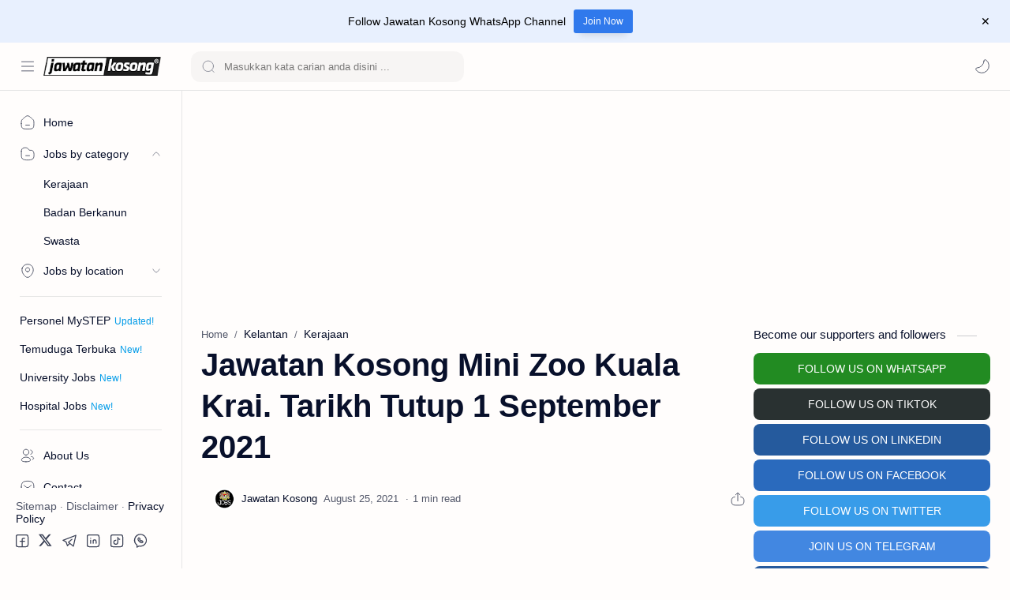

--- FILE ---
content_type: text/html; charset=utf-8
request_url: https://www.google.com/recaptcha/api2/aframe
body_size: 268
content:
<!DOCTYPE HTML><html><head><meta http-equiv="content-type" content="text/html; charset=UTF-8"></head><body><script nonce="1VfHa2pLcxWz3XWgJV4pMw">/** Anti-fraud and anti-abuse applications only. See google.com/recaptcha */ try{var clients={'sodar':'https://pagead2.googlesyndication.com/pagead/sodar?'};window.addEventListener("message",function(a){try{if(a.source===window.parent){var b=JSON.parse(a.data);var c=clients[b['id']];if(c){var d=document.createElement('img');d.src=c+b['params']+'&rc='+(localStorage.getItem("rc::a")?sessionStorage.getItem("rc::b"):"");window.document.body.appendChild(d);sessionStorage.setItem("rc::e",parseInt(sessionStorage.getItem("rc::e")||0)+1);localStorage.setItem("rc::h",'1769262604710');}}}catch(b){}});window.parent.postMessage("_grecaptcha_ready", "*");}catch(b){}</script></body></html>

--- FILE ---
content_type: application/javascript; charset=utf-8
request_url: https://fundingchoicesmessages.google.com/f/AGSKWxXzPA7rY6eDIg2BmYvdSeIXXMpDsVSveT9f1yJfqIWAjxk4GAGWRC5a-te9oiF4JQmDObrvwj3v6eyxMiZ692R-WNqU-hZMmQEUp_gACOBnSV60HD8IV5G00MtgkaWs2IO3FhkwakTcIIk7_SBK9Gmr9Ae56yfbNQg_ZucUFtX6Wtg7sWIq8u4r1eDr/_-ad-utility-/concert_ads-/banner_iframe_/iframedartad./ads_text_
body_size: -1290
content:
window['a4016775-7e6a-4498-9292-a91510a63e0c'] = true;